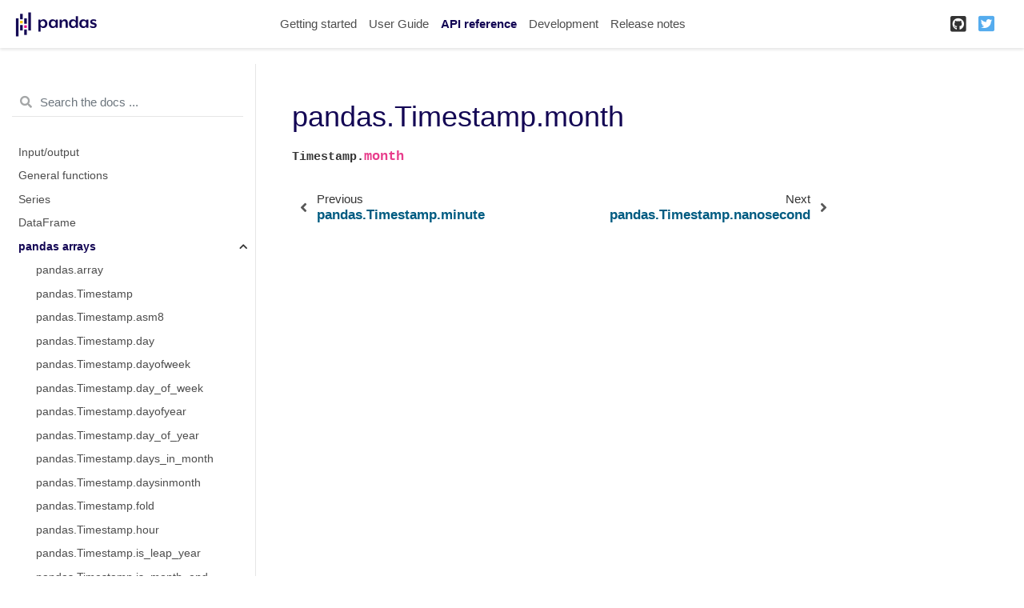

--- FILE ---
content_type: text/html
request_url: https://pandas.pydata.org/pandas-docs/version/1.3.4/reference/api/pandas.Timestamp.month.html
body_size: 4235
content:

<!DOCTYPE html>

<html lang="en">
  <head>
    <meta charset="utf-8" />
    <meta name="viewport" content="width=device-width, initial-scale=1.0" /><meta name="generator" content="Docutils 0.17.1: http://docutils.sourceforge.net/" />

    <title>pandas.Timestamp.month &#8212; pandas 1.3.4 documentation</title>
    
  <link href="../../_static/css/theme.css" rel="stylesheet">
  <link href="../../_static/css/index.2e9b0b61d9c41c3a5cf6c110371cbc34.css" rel="stylesheet">

    
  <link rel="stylesheet"
    href="../../_static/vendor/fontawesome/5.13.0/css/all.min.css">
  <link rel="preload" as="font" type="font/woff2" crossorigin
    href="../../_static/vendor/fontawesome/5.13.0/webfonts/fa-solid-900.woff2">
  <link rel="preload" as="font" type="font/woff2" crossorigin
    href="../../_static/vendor/fontawesome/5.13.0/webfonts/fa-brands-400.woff2">

    
      

    
    <link rel="stylesheet" type="text/css" href="../../_static/pygments.css" />
    <link rel="stylesheet" type="text/css" href="../../_static/css/blank.css" />
    <link rel="stylesheet" type="text/css" href="../../_static/plot_directive.css" />
    <link rel="stylesheet" type="text/css" href="../../_static/panels-main.c949a650a448cc0ae9fd3441c0e17fb0.css" />
    <link rel="stylesheet" type="text/css" href="../../_static/panels-variables.06eb56fa6e07937060861dad626602ad.css" />
    <link rel="stylesheet" type="text/css" href="../../_static/css/getting_started.css" />
    <link rel="stylesheet" type="text/css" href="../../_static/css/pandas.css" />
    
  <link rel="preload" as="script" href="../../_static/js/index.a478f40f0f2517ee2092.js">

    <script data-url_root="../../" id="documentation_options" src="../../_static/documentation_options.js"></script>
    <script src="../../_static/jquery.js"></script>
    <script src="../../_static/underscore.js"></script>
    <script src="../../_static/doctools.js"></script>
    <script src="https://unpkg.com/@jupyter-widgets/html-manager@^0.20.0/dist/embed-amd.js"></script>
    <link rel="shortcut icon" href="../../_static/favicon.ico"/>
    <link rel="index" title="Index" href="../../genindex.html" />
    <link rel="search" title="Search" href="../../search.html" />
    <link rel="next" title="pandas.Timestamp.nanosecond" href="pandas.Timestamp.nanosecond.html" />
    <link rel="prev" title="pandas.Timestamp.minute" href="pandas.Timestamp.minute.html" />
    <meta name="viewport" content="width=device-width, initial-scale=1" />
    <meta name="docsearch:language" content="en">
    

    <!-- Google Analytics -->
    
<script async="" src="https://www.google-analytics.com/analytics.js"></script>
<script>
                        window.ga = window.ga || function () {
                            (ga.q = ga.q || []).push(arguments) };
                        ga.l = +new Date;
                        ga('create', 'UA-27880019-2', 'auto');
                        ga('set', 'anonymizeIp', true);
                        ga('send', 'pageview');
                    </script>

  </head>
  <body data-spy="scroll" data-target="#bd-toc-nav" data-offset="80">
    
    <div class="container-fluid" id="banner"></div>

    
    <nav class="navbar navbar-light navbar-expand-lg bg-light fixed-top bd-navbar" id="navbar-main"><div class="container-xl">

  <div id="navbar-start">
    
    

<a class="navbar-brand" href="../../index.html">
  <img src="../../_static/pandas.svg" class="logo" alt="logo">
</a>


    
  </div>

  <button class="navbar-toggler" type="button" data-toggle="collapse" data-target="#navbar-collapsible" aria-controls="navbar-collapsible" aria-expanded="false" aria-label="Toggle navigation">
    <span class="navbar-toggler-icon"></span>
  </button>

  
  <div id="navbar-collapsible" class="col-lg-9 collapse navbar-collapse">
    <div id="navbar-center" class="mr-auto">
      
      <div class="navbar-center-item">
        <ul id="navbar-main-elements" class="navbar-nav">
    <li class="toctree-l1 nav-item">
 <a class="reference internal nav-link" href="../../getting_started/index.html">
  Getting started
 </a>
</li>

<li class="toctree-l1 nav-item">
 <a class="reference internal nav-link" href="../../user_guide/index.html">
  User Guide
 </a>
</li>

<li class="toctree-l1 current active nav-item">
 <a class="reference internal nav-link" href="../index.html">
  API reference
 </a>
</li>

<li class="toctree-l1 nav-item">
 <a class="reference internal nav-link" href="../../development/index.html">
  Development
 </a>
</li>

<li class="toctree-l1 nav-item">
 <a class="reference internal nav-link" href="../../whatsnew/index.html">
  Release notes
 </a>
</li>

    
</ul>
      </div>
      
    </div>

    <div id="navbar-end">
      
      <div class="navbar-end-item">
        <ul id="navbar-icon-links" class="navbar-nav" aria-label="Icon Links">
        <li class="nav-item">
          <a class="nav-link" href="https://github.com/pandas-dev/pandas" rel="noopener" target="_blank" title="GitHub">
            <span><i class="fab fa-github-square"></i></span>
            <label class="sr-only">GitHub</label>
          </a>
        </li>
        <li class="nav-item">
          <a class="nav-link" href="https://twitter.com/pandas_dev" rel="noopener" target="_blank" title="Twitter">
            <span><i class="fab fa-twitter-square"></i></span>
            <label class="sr-only">Twitter</label>
          </a>
        </li>
      </ul>
      </div>
      
    </div>
  </div>
</div>
    </nav>
    

    <div class="container-xl">
      <div class="row">
          
            
            <!-- Only show if we have sidebars configured, else just a small margin  -->
            <div class="col-12 col-md-3 bd-sidebar"><form class="bd-search d-flex align-items-center" action="../../search.html" method="get">
  <i class="icon fas fa-search"></i>
  <input type="search" class="form-control" name="q" id="search-input" placeholder="Search the docs ..." aria-label="Search the docs ..." autocomplete="off" >
</form><nav class="bd-links" id="bd-docs-nav" aria-label="Main navigation">
  <div class="bd-toc-item active">
    
    <ul class="current nav bd-sidenav">
 <li class="toctree-l1">
  <a class="reference internal" href="../io.html">
   Input/output
  </a>
 </li>
 <li class="toctree-l1">
  <a class="reference internal" href="../general_functions.html">
   General functions
  </a>
 </li>
 <li class="toctree-l1">
  <a class="reference internal" href="../series.html">
   Series
  </a>
 </li>
 <li class="toctree-l1">
  <a class="reference internal" href="../frame.html">
   DataFrame
  </a>
 </li>
 <li class="toctree-l1 current active has-children">
  <a class="reference internal" href="../arrays.html">
   pandas arrays
  </a>
  <input checked="" class="toctree-checkbox" id="toctree-checkbox-1" name="toctree-checkbox-1" type="checkbox"/>
  <label for="toctree-checkbox-1">
   <i class="fas fa-chevron-down">
   </i>
  </label>
  <ul class="current">
   <li class="toctree-l2">
    <a class="reference internal" href="pandas.array.html">
     pandas.array
    </a>
   </li>
   <li class="toctree-l2">
    <a class="reference internal" href="pandas.Timestamp.html">
     pandas.Timestamp
    </a>
   </li>
   <li class="toctree-l2">
    <a class="reference internal" href="pandas.Timestamp.asm8.html">
     pandas.Timestamp.asm8
    </a>
   </li>
   <li class="toctree-l2">
    <a class="reference internal" href="pandas.Timestamp.day.html">
     pandas.Timestamp.day
    </a>
   </li>
   <li class="toctree-l2">
    <a class="reference internal" href="pandas.Timestamp.dayofweek.html">
     pandas.Timestamp.dayofweek
    </a>
   </li>
   <li class="toctree-l2">
    <a class="reference internal" href="pandas.Timestamp.day_of_week.html">
     pandas.Timestamp.day_of_week
    </a>
   </li>
   <li class="toctree-l2">
    <a class="reference internal" href="pandas.Timestamp.dayofyear.html">
     pandas.Timestamp.dayofyear
    </a>
   </li>
   <li class="toctree-l2">
    <a class="reference internal" href="pandas.Timestamp.day_of_year.html">
     pandas.Timestamp.day_of_year
    </a>
   </li>
   <li class="toctree-l2">
    <a class="reference internal" href="pandas.Timestamp.days_in_month.html">
     pandas.Timestamp.days_in_month
    </a>
   </li>
   <li class="toctree-l2">
    <a class="reference internal" href="pandas.Timestamp.daysinmonth.html">
     pandas.Timestamp.daysinmonth
    </a>
   </li>
   <li class="toctree-l2">
    <a class="reference internal" href="pandas.Timestamp.fold.html">
     pandas.Timestamp.fold
    </a>
   </li>
   <li class="toctree-l2">
    <a class="reference internal" href="pandas.Timestamp.hour.html">
     pandas.Timestamp.hour
    </a>
   </li>
   <li class="toctree-l2">
    <a class="reference internal" href="pandas.Timestamp.is_leap_year.html">
     pandas.Timestamp.is_leap_year
    </a>
   </li>
   <li class="toctree-l2">
    <a class="reference internal" href="pandas.Timestamp.is_month_end.html">
     pandas.Timestamp.is_month_end
    </a>
   </li>
   <li class="toctree-l2">
    <a class="reference internal" href="pandas.Timestamp.is_month_start.html">
     pandas.Timestamp.is_month_start
    </a>
   </li>
   <li class="toctree-l2">
    <a class="reference internal" href="pandas.Timestamp.is_quarter_end.html">
     pandas.Timestamp.is_quarter_end
    </a>
   </li>
   <li class="toctree-l2">
    <a class="reference internal" href="pandas.Timestamp.is_quarter_start.html">
     pandas.Timestamp.is_quarter_start
    </a>
   </li>
   <li class="toctree-l2">
    <a class="reference internal" href="pandas.Timestamp.is_year_end.html">
     pandas.Timestamp.is_year_end
    </a>
   </li>
   <li class="toctree-l2">
    <a class="reference internal" href="pandas.Timestamp.is_year_start.html">
     pandas.Timestamp.is_year_start
    </a>
   </li>
   <li class="toctree-l2">
    <a class="reference internal" href="pandas.Timestamp.max.html">
     pandas.Timestamp.max
    </a>
   </li>
   <li class="toctree-l2">
    <a class="reference internal" href="pandas.Timestamp.microsecond.html">
     pandas.Timestamp.microsecond
    </a>
   </li>
   <li class="toctree-l2">
    <a class="reference internal" href="pandas.Timestamp.min.html">
     pandas.Timestamp.min
    </a>
   </li>
   <li class="toctree-l2">
    <a class="reference internal" href="pandas.Timestamp.minute.html">
     pandas.Timestamp.minute
    </a>
   </li>
   <li class="toctree-l2 current active">
    <a class="current reference internal" href="#">
     pandas.Timestamp.month
    </a>
   </li>
   <li class="toctree-l2">
    <a class="reference internal" href="pandas.Timestamp.nanosecond.html">
     pandas.Timestamp.nanosecond
    </a>
   </li>
   <li class="toctree-l2">
    <a class="reference internal" href="pandas.Timestamp.quarter.html">
     pandas.Timestamp.quarter
    </a>
   </li>
   <li class="toctree-l2">
    <a class="reference internal" href="pandas.Timestamp.resolution.html">
     pandas.Timestamp.resolution
    </a>
   </li>
   <li class="toctree-l2">
    <a class="reference internal" href="pandas.Timestamp.second.html">
     pandas.Timestamp.second
    </a>
   </li>
   <li class="toctree-l2">
    <a class="reference internal" href="pandas.Timestamp.tz.html">
     pandas.Timestamp.tz
    </a>
   </li>
   <li class="toctree-l2">
    <a class="reference internal" href="pandas.Timestamp.tzinfo.html">
     pandas.Timestamp.tzinfo
    </a>
   </li>
   <li class="toctree-l2">
    <a class="reference internal" href="pandas.Timestamp.value.html">
     pandas.Timestamp.value
    </a>
   </li>
   <li class="toctree-l2">
    <a class="reference internal" href="pandas.Timestamp.week.html">
     pandas.Timestamp.week
    </a>
   </li>
   <li class="toctree-l2">
    <a class="reference internal" href="pandas.Timestamp.weekofyear.html">
     pandas.Timestamp.weekofyear
    </a>
   </li>
   <li class="toctree-l2">
    <a class="reference internal" href="pandas.Timestamp.year.html">
     pandas.Timestamp.year
    </a>
   </li>
   <li class="toctree-l2">
    <a class="reference internal" href="pandas.Timestamp.astimezone.html">
     pandas.Timestamp.astimezone
    </a>
   </li>
   <li class="toctree-l2">
    <a class="reference internal" href="pandas.Timestamp.ceil.html">
     pandas.Timestamp.ceil
    </a>
   </li>
   <li class="toctree-l2">
    <a class="reference internal" href="pandas.Timestamp.combine.html">
     pandas.Timestamp.combine
    </a>
   </li>
   <li class="toctree-l2">
    <a class="reference internal" href="pandas.Timestamp.ctime.html">
     pandas.Timestamp.ctime
    </a>
   </li>
   <li class="toctree-l2">
    <a class="reference internal" href="pandas.Timestamp.date.html">
     pandas.Timestamp.date
    </a>
   </li>
   <li class="toctree-l2">
    <a class="reference internal" href="pandas.Timestamp.day_name.html">
     pandas.Timestamp.day_name
    </a>
   </li>
   <li class="toctree-l2">
    <a class="reference internal" href="pandas.Timestamp.dst.html">
     pandas.Timestamp.dst
    </a>
   </li>
   <li class="toctree-l2">
    <a class="reference internal" href="pandas.Timestamp.floor.html">
     pandas.Timestamp.floor
    </a>
   </li>
   <li class="toctree-l2">
    <a class="reference internal" href="pandas.Timestamp.freq.html">
     pandas.Timestamp.freq
    </a>
   </li>
   <li class="toctree-l2">
    <a class="reference internal" href="pandas.Timestamp.freqstr.html">
     pandas.Timestamp.freqstr
    </a>
   </li>
   <li class="toctree-l2">
    <a class="reference internal" href="pandas.Timestamp.fromordinal.html">
     pandas.Timestamp.fromordinal
    </a>
   </li>
   <li class="toctree-l2">
    <a class="reference internal" href="pandas.Timestamp.fromtimestamp.html">
     pandas.Timestamp.fromtimestamp
    </a>
   </li>
   <li class="toctree-l2">
    <a class="reference internal" href="pandas.Timestamp.isocalendar.html">
     pandas.Timestamp.isocalendar
    </a>
   </li>
   <li class="toctree-l2">
    <a class="reference internal" href="pandas.Timestamp.isoformat.html">
     pandas.Timestamp.isoformat
    </a>
   </li>
   <li class="toctree-l2">
    <a class="reference internal" href="pandas.Timestamp.isoweekday.html">
     pandas.Timestamp.isoweekday
    </a>
   </li>
   <li class="toctree-l2">
    <a class="reference internal" href="pandas.Timestamp.month_name.html">
     pandas.Timestamp.month_name
    </a>
   </li>
   <li class="toctree-l2">
    <a class="reference internal" href="pandas.Timestamp.normalize.html">
     pandas.Timestamp.normalize
    </a>
   </li>
   <li class="toctree-l2">
    <a class="reference internal" href="pandas.Timestamp.now.html">
     pandas.Timestamp.now
    </a>
   </li>
   <li class="toctree-l2">
    <a class="reference internal" href="pandas.Timestamp.replace.html">
     pandas.Timestamp.replace
    </a>
   </li>
   <li class="toctree-l2">
    <a class="reference internal" href="pandas.Timestamp.round.html">
     pandas.Timestamp.round
    </a>
   </li>
   <li class="toctree-l2">
    <a class="reference internal" href="pandas.Timestamp.strftime.html">
     pandas.Timestamp.strftime
    </a>
   </li>
   <li class="toctree-l2">
    <a class="reference internal" href="pandas.Timestamp.strptime.html">
     pandas.Timestamp.strptime
    </a>
   </li>
   <li class="toctree-l2">
    <a class="reference internal" href="pandas.Timestamp.time.html">
     pandas.Timestamp.time
    </a>
   </li>
   <li class="toctree-l2">
    <a class="reference internal" href="pandas.Timestamp.timestamp.html">
     pandas.Timestamp.timestamp
    </a>
   </li>
   <li class="toctree-l2">
    <a class="reference internal" href="pandas.Timestamp.timetuple.html">
     pandas.Timestamp.timetuple
    </a>
   </li>
   <li class="toctree-l2">
    <a class="reference internal" href="pandas.Timestamp.timetz.html">
     pandas.Timestamp.timetz
    </a>
   </li>
   <li class="toctree-l2">
    <a class="reference internal" href="pandas.Timestamp.to_datetime64.html">
     pandas.Timestamp.to_datetime64
    </a>
   </li>
   <li class="toctree-l2">
    <a class="reference internal" href="pandas.Timestamp.to_numpy.html">
     pandas.Timestamp.to_numpy
    </a>
   </li>
   <li class="toctree-l2">
    <a class="reference internal" href="pandas.Timestamp.to_julian_date.html">
     pandas.Timestamp.to_julian_date
    </a>
   </li>
   <li class="toctree-l2">
    <a class="reference internal" href="pandas.Timestamp.to_period.html">
     pandas.Timestamp.to_period
    </a>
   </li>
   <li class="toctree-l2">
    <a class="reference internal" href="pandas.Timestamp.to_pydatetime.html">
     pandas.Timestamp.to_pydatetime
    </a>
   </li>
   <li class="toctree-l2">
    <a class="reference internal" href="pandas.Timestamp.today.html">
     pandas.Timestamp.today
    </a>
   </li>
   <li class="toctree-l2">
    <a class="reference internal" href="pandas.Timestamp.toordinal.html">
     pandas.Timestamp.toordinal
    </a>
   </li>
   <li class="toctree-l2">
    <a class="reference internal" href="pandas.Timestamp.tz_convert.html">
     pandas.Timestamp.tz_convert
    </a>
   </li>
   <li class="toctree-l2">
    <a class="reference internal" href="pandas.Timestamp.tz_localize.html">
     pandas.Timestamp.tz_localize
    </a>
   </li>
   <li class="toctree-l2">
    <a class="reference internal" href="pandas.Timestamp.tzname.html">
     pandas.Timestamp.tzname
    </a>
   </li>
   <li class="toctree-l2">
    <a class="reference internal" href="pandas.Timestamp.utcfromtimestamp.html">
     pandas.Timestamp.utcfromtimestamp
    </a>
   </li>
   <li class="toctree-l2">
    <a class="reference internal" href="pandas.Timestamp.utcnow.html">
     pandas.Timestamp.utcnow
    </a>
   </li>
   <li class="toctree-l2">
    <a class="reference internal" href="pandas.Timestamp.utcoffset.html">
     pandas.Timestamp.utcoffset
    </a>
   </li>
   <li class="toctree-l2">
    <a class="reference internal" href="pandas.Timestamp.utctimetuple.html">
     pandas.Timestamp.utctimetuple
    </a>
   </li>
   <li class="toctree-l2">
    <a class="reference internal" href="pandas.Timestamp.weekday.html">
     pandas.Timestamp.weekday
    </a>
   </li>
   <li class="toctree-l2">
    <a class="reference internal" href="pandas.arrays.DatetimeArray.html">
     pandas.arrays.DatetimeArray
    </a>
   </li>
   <li class="toctree-l2">
    <a class="reference internal" href="pandas.DatetimeTZDtype.html">
     pandas.DatetimeTZDtype
    </a>
   </li>
   <li class="toctree-l2">
    <a class="reference internal" href="pandas.Timedelta.html">
     pandas.Timedelta
    </a>
   </li>
   <li class="toctree-l2">
    <a class="reference internal" href="pandas.Timedelta.asm8.html">
     pandas.Timedelta.asm8
    </a>
   </li>
   <li class="toctree-l2">
    <a class="reference internal" href="pandas.Timedelta.components.html">
     pandas.Timedelta.components
    </a>
   </li>
   <li class="toctree-l2">
    <a class="reference internal" href="pandas.Timedelta.days.html">
     pandas.Timedelta.days
    </a>
   </li>
   <li class="toctree-l2">
    <a class="reference internal" href="pandas.Timedelta.delta.html">
     pandas.Timedelta.delta
    </a>
   </li>
   <li class="toctree-l2">
    <a class="reference internal" href="pandas.Timedelta.freq.html">
     pandas.Timedelta.freq
    </a>
   </li>
   <li class="toctree-l2">
    <a class="reference internal" href="pandas.Timedelta.is_populated.html">
     pandas.Timedelta.is_populated
    </a>
   </li>
   <li class="toctree-l2">
    <a class="reference internal" href="pandas.Timedelta.max.html">
     pandas.Timedelta.max
    </a>
   </li>
   <li class="toctree-l2">
    <a class="reference internal" href="pandas.Timedelta.microseconds.html">
     pandas.Timedelta.microseconds
    </a>
   </li>
   <li class="toctree-l2">
    <a class="reference internal" href="pandas.Timedelta.min.html">
     pandas.Timedelta.min
    </a>
   </li>
   <li class="toctree-l2">
    <a class="reference internal" href="pandas.Timedelta.nanoseconds.html">
     pandas.Timedelta.nanoseconds
    </a>
   </li>
   <li class="toctree-l2">
    <a class="reference internal" href="pandas.Timedelta.resolution.html">
     pandas.Timedelta.resolution
    </a>
   </li>
   <li class="toctree-l2">
    <a class="reference internal" href="pandas.Timedelta.seconds.html">
     pandas.Timedelta.seconds
    </a>
   </li>
   <li class="toctree-l2">
    <a class="reference internal" href="pandas.Timedelta.value.html">
     pandas.Timedelta.value
    </a>
   </li>
   <li class="toctree-l2">
    <a class="reference internal" href="pandas.Timedelta.view.html">
     pandas.Timedelta.view
    </a>
   </li>
   <li class="toctree-l2">
    <a class="reference internal" href="pandas.Timedelta.ceil.html">
     pandas.Timedelta.ceil
    </a>
   </li>
   <li class="toctree-l2">
    <a class="reference internal" href="pandas.Timedelta.floor.html">
     pandas.Timedelta.floor
    </a>
   </li>
   <li class="toctree-l2">
    <a class="reference internal" href="pandas.Timedelta.isoformat.html">
     pandas.Timedelta.isoformat
    </a>
   </li>
   <li class="toctree-l2">
    <a class="reference internal" href="pandas.Timedelta.round.html">
     pandas.Timedelta.round
    </a>
   </li>
   <li class="toctree-l2">
    <a class="reference internal" href="pandas.Timedelta.to_pytimedelta.html">
     pandas.Timedelta.to_pytimedelta
    </a>
   </li>
   <li class="toctree-l2">
    <a class="reference internal" href="pandas.Timedelta.to_timedelta64.html">
     pandas.Timedelta.to_timedelta64
    </a>
   </li>
   <li class="toctree-l2">
    <a class="reference internal" href="pandas.Timedelta.to_numpy.html">
     pandas.Timedelta.to_numpy
    </a>
   </li>
   <li class="toctree-l2">
    <a class="reference internal" href="pandas.Timedelta.total_seconds.html">
     pandas.Timedelta.total_seconds
    </a>
   </li>
   <li class="toctree-l2">
    <a class="reference internal" href="pandas.arrays.TimedeltaArray.html">
     pandas.arrays.TimedeltaArray
    </a>
   </li>
   <li class="toctree-l2">
    <a class="reference internal" href="pandas.Period.html">
     pandas.Period
    </a>
   </li>
   <li class="toctree-l2">
    <a class="reference internal" href="pandas.Period.day.html">
     pandas.Period.day
    </a>
   </li>
   <li class="toctree-l2">
    <a class="reference internal" href="pandas.Period.dayofweek.html">
     pandas.Period.dayofweek
    </a>
   </li>
   <li class="toctree-l2">
    <a class="reference internal" href="pandas.Period.day_of_week.html">
     pandas.Period.day_of_week
    </a>
   </li>
   <li class="toctree-l2">
    <a class="reference internal" href="pandas.Period.dayofyear.html">
     pandas.Period.dayofyear
    </a>
   </li>
   <li class="toctree-l2">
    <a class="reference internal" href="pandas.Period.day_of_year.html">
     pandas.Period.day_of_year
    </a>
   </li>
   <li class="toctree-l2">
    <a class="reference internal" href="pandas.Period.days_in_month.html">
     pandas.Period.days_in_month
    </a>
   </li>
   <li class="toctree-l2">
    <a class="reference internal" href="pandas.Period.daysinmonth.html">
     pandas.Period.daysinmonth
    </a>
   </li>
   <li class="toctree-l2">
    <a class="reference internal" href="pandas.Period.end_time.html">
     pandas.Period.end_time
    </a>
   </li>
   <li class="toctree-l2">
    <a class="reference internal" href="pandas.Period.freq.html">
     pandas.Period.freq
    </a>
   </li>
   <li class="toctree-l2">
    <a class="reference internal" href="pandas.Period.freqstr.html">
     pandas.Period.freqstr
    </a>
   </li>
   <li class="toctree-l2">
    <a class="reference internal" href="pandas.Period.hour.html">
     pandas.Period.hour
    </a>
   </li>
   <li class="toctree-l2">
    <a class="reference internal" href="pandas.Period.is_leap_year.html">
     pandas.Period.is_leap_year
    </a>
   </li>
   <li class="toctree-l2">
    <a class="reference internal" href="pandas.Period.minute.html">
     pandas.Period.minute
    </a>
   </li>
   <li class="toctree-l2">
    <a class="reference internal" href="pandas.Period.month.html">
     pandas.Period.month
    </a>
   </li>
   <li class="toctree-l2">
    <a class="reference internal" href="pandas.Period.ordinal.html">
     pandas.Period.ordinal
    </a>
   </li>
   <li class="toctree-l2">
    <a class="reference internal" href="pandas.Period.quarter.html">
     pandas.Period.quarter
    </a>
   </li>
   <li class="toctree-l2">
    <a class="reference internal" href="pandas.Period.qyear.html">
     pandas.Period.qyear
    </a>
   </li>
   <li class="toctree-l2">
    <a class="reference internal" href="pandas.Period.second.html">
     pandas.Period.second
    </a>
   </li>
   <li class="toctree-l2">
    <a class="reference internal" href="pandas.Period.start_time.html">
     pandas.Period.start_time
    </a>
   </li>
   <li class="toctree-l2">
    <a class="reference internal" href="pandas.Period.week.html">
     pandas.Period.week
    </a>
   </li>
   <li class="toctree-l2">
    <a class="reference internal" href="pandas.Period.weekday.html">
     pandas.Period.weekday
    </a>
   </li>
   <li class="toctree-l2">
    <a class="reference internal" href="pandas.Period.weekofyear.html">
     pandas.Period.weekofyear
    </a>
   </li>
   <li class="toctree-l2">
    <a class="reference internal" href="pandas.Period.year.html">
     pandas.Period.year
    </a>
   </li>
   <li class="toctree-l2">
    <a class="reference internal" href="pandas.Period.asfreq.html">
     pandas.Period.asfreq
    </a>
   </li>
   <li class="toctree-l2">
    <a class="reference internal" href="pandas.Period.now.html">
     pandas.Period.now
    </a>
   </li>
   <li class="toctree-l2">
    <a class="reference internal" href="pandas.Period.strftime.html">
     pandas.Period.strftime
    </a>
   </li>
   <li class="toctree-l2">
    <a class="reference internal" href="pandas.Period.to_timestamp.html">
     pandas.Period.to_timestamp
    </a>
   </li>
   <li class="toctree-l2">
    <a class="reference internal" href="pandas.arrays.PeriodArray.html">
     pandas.arrays.PeriodArray
    </a>
   </li>
   <li class="toctree-l2">
    <a class="reference internal" href="pandas.PeriodDtype.html">
     pandas.PeriodDtype
    </a>
   </li>
   <li class="toctree-l2">
    <a class="reference internal" href="pandas.Interval.html">
     pandas.Interval
    </a>
   </li>
   <li class="toctree-l2">
    <a class="reference internal" href="pandas.Interval.closed.html">
     pandas.Interval.closed
    </a>
   </li>
   <li class="toctree-l2">
    <a class="reference internal" href="pandas.Interval.closed_left.html">
     pandas.Interval.closed_left
    </a>
   </li>
   <li class="toctree-l2">
    <a class="reference internal" href="pandas.Interval.closed_right.html">
     pandas.Interval.closed_right
    </a>
   </li>
   <li class="toctree-l2">
    <a class="reference internal" href="pandas.Interval.is_empty.html">
     pandas.Interval.is_empty
    </a>
   </li>
   <li class="toctree-l2">
    <a class="reference internal" href="pandas.Interval.left.html">
     pandas.Interval.left
    </a>
   </li>
   <li class="toctree-l2">
    <a class="reference internal" href="pandas.Interval.length.html">
     pandas.Interval.length
    </a>
   </li>
   <li class="toctree-l2">
    <a class="reference internal" href="pandas.Interval.mid.html">
     pandas.Interval.mid
    </a>
   </li>
   <li class="toctree-l2">
    <a class="reference internal" href="pandas.Interval.open_left.html">
     pandas.Interval.open_left
    </a>
   </li>
   <li class="toctree-l2">
    <a class="reference internal" href="pandas.Interval.open_right.html">
     pandas.Interval.open_right
    </a>
   </li>
   <li class="toctree-l2">
    <a class="reference internal" href="pandas.Interval.overlaps.html">
     pandas.Interval.overlaps
    </a>
   </li>
   <li class="toctree-l2">
    <a class="reference internal" href="pandas.Interval.right.html">
     pandas.Interval.right
    </a>
   </li>
   <li class="toctree-l2">
    <a class="reference internal" href="pandas.arrays.IntervalArray.html">
     pandas.arrays.IntervalArray
    </a>
   </li>
   <li class="toctree-l2">
    <a class="reference internal" href="pandas.IntervalDtype.html">
     pandas.IntervalDtype
    </a>
   </li>
   <li class="toctree-l2">
    <a class="reference internal" href="pandas.arrays.IntegerArray.html">
     pandas.arrays.IntegerArray
    </a>
   </li>
   <li class="toctree-l2">
    <a class="reference internal" href="pandas.Int8Dtype.html">
     pandas.Int8Dtype
    </a>
   </li>
   <li class="toctree-l2">
    <a class="reference internal" href="pandas.Int16Dtype.html">
     pandas.Int16Dtype
    </a>
   </li>
   <li class="toctree-l2">
    <a class="reference internal" href="pandas.Int32Dtype.html">
     pandas.Int32Dtype
    </a>
   </li>
   <li class="toctree-l2">
    <a class="reference internal" href="pandas.Int64Dtype.html">
     pandas.Int64Dtype
    </a>
   </li>
   <li class="toctree-l2">
    <a class="reference internal" href="pandas.UInt8Dtype.html">
     pandas.UInt8Dtype
    </a>
   </li>
   <li class="toctree-l2">
    <a class="reference internal" href="pandas.UInt16Dtype.html">
     pandas.UInt16Dtype
    </a>
   </li>
   <li class="toctree-l2">
    <a class="reference internal" href="pandas.UInt32Dtype.html">
     pandas.UInt32Dtype
    </a>
   </li>
   <li class="toctree-l2">
    <a class="reference internal" href="pandas.UInt64Dtype.html">
     pandas.UInt64Dtype
    </a>
   </li>
   <li class="toctree-l2">
    <a class="reference internal" href="pandas.CategoricalDtype.html">
     pandas.CategoricalDtype
    </a>
   </li>
   <li class="toctree-l2">
    <a class="reference internal" href="pandas.CategoricalDtype.categories.html">
     pandas.CategoricalDtype.categories
    </a>
   </li>
   <li class="toctree-l2">
    <a class="reference internal" href="pandas.CategoricalDtype.ordered.html">
     pandas.CategoricalDtype.ordered
    </a>
   </li>
   <li class="toctree-l2">
    <a class="reference internal" href="pandas.Categorical.html">
     pandas.Categorical
    </a>
   </li>
   <li class="toctree-l2">
    <a class="reference internal" href="pandas.Categorical.from_codes.html">
     pandas.Categorical.from_codes
    </a>
   </li>
   <li class="toctree-l2">
    <a class="reference internal" href="pandas.Categorical.dtype.html">
     pandas.Categorical.dtype
    </a>
   </li>
   <li class="toctree-l2">
    <a class="reference internal" href="pandas.Categorical.categories.html">
     pandas.Categorical.categories
    </a>
   </li>
   <li class="toctree-l2">
    <a class="reference internal" href="pandas.Categorical.ordered.html">
     pandas.Categorical.ordered
    </a>
   </li>
   <li class="toctree-l2">
    <a class="reference internal" href="pandas.Categorical.codes.html">
     pandas.Categorical.codes
    </a>
   </li>
   <li class="toctree-l2">
    <a class="reference internal" href="pandas.Categorical.__array__.html">
     pandas.Categorical.__array__
    </a>
   </li>
   <li class="toctree-l2">
    <a class="reference internal" href="pandas.arrays.SparseArray.html">
     pandas.arrays.SparseArray
    </a>
   </li>
   <li class="toctree-l2">
    <a class="reference internal" href="pandas.SparseDtype.html">
     pandas.SparseDtype
    </a>
   </li>
   <li class="toctree-l2">
    <a class="reference internal" href="pandas.arrays.StringArray.html">
     pandas.arrays.StringArray
    </a>
   </li>
   <li class="toctree-l2">
    <a class="reference internal" href="pandas.arrays.ArrowStringArray.html">
     pandas.arrays.ArrowStringArray
    </a>
   </li>
   <li class="toctree-l2">
    <a class="reference internal" href="pandas.StringDtype.html">
     pandas.StringDtype
    </a>
   </li>
   <li class="toctree-l2">
    <a class="reference internal" href="pandas.arrays.BooleanArray.html">
     pandas.arrays.BooleanArray
    </a>
   </li>
   <li class="toctree-l2">
    <a class="reference internal" href="pandas.BooleanDtype.html">
     pandas.BooleanDtype
    </a>
   </li>
  </ul>
 </li>
 <li class="toctree-l1">
  <a class="reference internal" href="../indexing.html">
   Index objects
  </a>
 </li>
 <li class="toctree-l1">
  <a class="reference internal" href="../offset_frequency.html">
   Date offsets
  </a>
 </li>
 <li class="toctree-l1">
  <a class="reference internal" href="../window.html">
   Window
  </a>
 </li>
 <li class="toctree-l1">
  <a class="reference internal" href="../groupby.html">
   GroupBy
  </a>
 </li>
 <li class="toctree-l1">
  <a class="reference internal" href="../resampling.html">
   Resampling
  </a>
 </li>
 <li class="toctree-l1">
  <a class="reference internal" href="../style.html">
   Style
  </a>
 </li>
 <li class="toctree-l1">
  <a class="reference internal" href="../plotting.html">
   Plotting
  </a>
 </li>
 <li class="toctree-l1">
  <a class="reference internal" href="../general_utility_functions.html">
   General utility functions
  </a>
 </li>
 <li class="toctree-l1">
  <a class="reference internal" href="../extensions.html">
   Extensions
  </a>
 </li>
</ul>

    
  </div>
</nav>
            </div>
            
          

          
          <div class="d-none d-xl-block col-xl-2 bd-toc">
            
              
              <div class="toc-item">
                

<nav id="bd-toc-nav">
    
</nav>
              </div>
              
              <div class="toc-item">
                
              </div>
              
            
          </div>
          

          
          
            
          
          <main class="col-12 col-md-9 col-xl-7 py-md-5 pl-md-5 pr-md-4 bd-content" role="main">
              
              <div>
                
  <section id="pandas-timestamp-month">
<h1>pandas.Timestamp.month<a class="headerlink" href="#pandas-timestamp-month" title="Permalink to this headline">¶</a></h1>
<dl class="py attribute">
<dt class="sig sig-object py" id="pandas.Timestamp.month">
<span class="sig-prename descclassname"><span class="pre">Timestamp.</span></span><span class="sig-name descname"><span class="pre">month</span></span><a class="headerlink" href="#pandas.Timestamp.month" title="Permalink to this definition">¶</a></dt>
<dd></dd></dl>

</section>


              </div>
              
              
              <!-- Previous / next buttons -->
<div class='prev-next-area'> 
    <a class='left-prev' id="prev-link" href="pandas.Timestamp.minute.html" title="previous page">
        <i class="fas fa-angle-left"></i>
        <div class="prev-next-info">
            <p class="prev-next-subtitle">previous</p>
            <p class="prev-next-title">pandas.Timestamp.minute</p>
        </div>
    </a>
    <a class='right-next' id="next-link" href="pandas.Timestamp.nanosecond.html" title="next page">
    <div class="prev-next-info">
        <p class="prev-next-subtitle">next</p>
        <p class="prev-next-title">pandas.Timestamp.nanosecond</p>
    </div>
    <i class="fas fa-angle-right"></i>
    </a>
</div>
              
          </main>
          

      </div>
    </div>
  
  <script src="../../_static/js/index.a478f40f0f2517ee2092.js"></script>
<footer class="footer mt-5 mt-md-0">
  <div class="container">
    
    <div class="footer-item">
      <p class="copyright">
    &copy; Copyright 2008-2021, the pandas development team.<br>
</p>
    </div>
    
    <div class="footer-item">
      <p class="sphinx-version">
Created using <a href="http://sphinx-doc.org/">Sphinx</a> 4.2.0.<br>
</p>
    </div>
    
  </div>
</footer>
  </body>
</html>